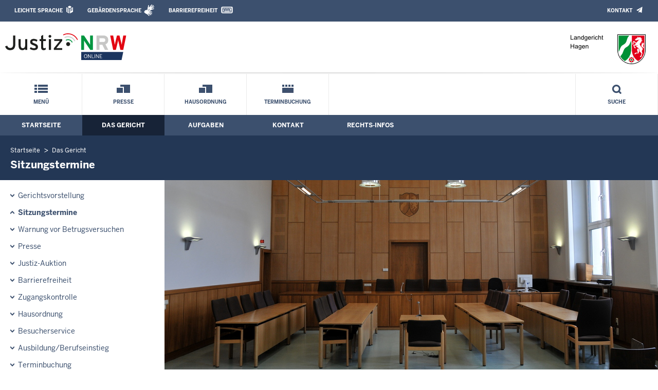

--- FILE ---
content_type: application/javascript; charset=utf-8
request_url: https://www.lg-hagen.nrw.de/layout_rwd/js/hwebJSInit.js
body_size: 3068
content:
// Global jQuery Swiper Array (H-WEBs-RR)
var hwebSwipes = [];
var hwebSwipesSimulateTouch = false;
var hwebDisableContextMenu = false;

// jQuery Init
$(document).ready(
	function() {
                 
		// Kontextmenue bei Bildern deaktivieren und Click auf Bilder abfangen		
		//if ( hweb_IS_LIVESERVER ) {
		if ( hwebDisableContextMenu && HWEB_IS_LIVESERVER ) {
			$( 'img' ).contextmenu( function() {
				return false;
			} );
			
			$( 'img' ).parents().each( function( index ) {
				if ( $( this ).is( 'a[href]' ) ) {
					if ( $( this ).attr( 'href' ).match( /\.(gif|jpe?g|png|svg|swf)$/i ) ) {
						$( this ).css( 'cursor', 'default' );
						return false;
					}
				}
			} );
			
			$( 'a[href]' ).click( function() {
				if ( $( this ).attr( 'href' ).match( /\.(gif|jpe?g|png|svg|swf)$/i ) ) {
					if ( $( this ).hasClass( 'gallery-lightbox-image' ) == false ) {
						return false;
					}
				}
			} );
			
			$( 'a[href]' ).contextmenu( function() {
				if ( $( this ).attr( 'href' ).match( /\.(gif|jpe?g|png|svg|swf)$/i ) ) {
					return false;
				}
			} );
		}
		
		// Swiper Slide Support for Lazy Loading Images
		$( 'img.swiper-lazy' ).attr( 'src', '' );
	}
);


		
		
		/* ********************************************************************************** */
		/* *************************************** FH ************************************ */


		document.onkeydown = function(event) {
			if(event.keyCode == 13 || event.keyCode == 27) {
				$('#sprungnavi').addClass('invisiblePosition');
				$('#showTechMenuResponsive').addClass("left-9000");	
				$('#generalSearch').addClass('left-9000');	
				$('#responsiveMainMenu').addClass("left-9000");
				$('#megamenu_rwd-button').removeClass("min_bg_image");
			}
		}
		
		$(document).ready(function() {
			// Sprungnavi ausblenden
			$('#skip-link a').focus(function() {
					$('#sprungnavi').addClass('invisiblePosition');
			});
			
			$('a#gebaerdenvideo').focus(function() {
					$('#sprungnavi').addClass('invisiblePosition');
			});
			
			// Technische Navigation -> Sprachauswahl ein- / ausblenden
 
                       // Sprungnavi oeffnen/schliessen
			$('#skip-link a').mousedown(function(event) { event.preventDefault(); });
			$('#skip-link a').focus(function() {$('#sprungnavi').addClass("invisiblePosition")});
			$('#sprungnavi li:first-child a').mousedown(function(event) { event.preventDefault(); });
			$('#sprungnavi li:first-child a').focus(function() {$('#sprungnavi').removeClass("invisiblePosition")});
			$('#sprungnavi li:last-child a').mousedown(function(event) { event.preventDefault(); });
			$('#sprungnavi li:last-child a').focus(function() {$('#sprungnavi').removeClass("invisiblePosition");$("#showTechMenuResponsive").addClass("left-9000")});
			$('#sprachauswahl a:first-child').mousedown(function(event) { event.preventDefault(); });
			$('#sprachauswahl a:first-child').focus(function() {$('#sprungnavi').addClass("invisiblePosition");});

			// Sprachauswahl oeffnen schliessen
			$('#sprungnavi li:last-child a').mousedown(function(event) { event.preventDefault(); });
			$('#sprungnavi li:last-child a').focus(function() {sprachauswahlVisible(false);});
			$('#derzeitigeSprache').click(function () {sprachauswahlToggle();});
			$('#sprachauswahl a').mousedown(function(event) { event.preventDefault(); });
			$('#sprachauswahl a').focus(function() {sprachauswahlVisible(true);});
                        $('#gebaerdenvideo').focus(function() {sprachauswahlVisible(false);});
			$('a.close_sprachauswahl').mousedown(function(event) { event.preventDefault(); });
			$('a.close_sprachauswahl').focus(function() {sprachauswahlVisible(false);});
			$('li.ksb_first a').mousedown(function(event) { event.preventDefault(); });
			$('li.ksb_first a').focus(function() {sprachauswahlVisible(false)});


			/*sprachauswahlVisible(false);
			$("#sprachauswahl a").focus(function() {
				sprachauswahlVisible(true);				
				$('#sprungnavi').addClass('invisiblePosition');
				$('#showTechMenuResponsive').removeClass("left-9000");
			});
			
			// Sprachauswahl schliessen
			$('.close_sprachauswahl').focus(function() {
				sprachauswahlVisible(false);
			});
			
			// Sprachauswahl schliessen
			$('.close_sprungnavi').focus(function() {
				$('#sprungnavi').addClass('invisiblePosition');
			}); */
			
			
			
			// Volltext-Suche oeffnen / schliessen
			$('#generalSearchLink').click(function(e){$('#generalSearch').removeClass('left-9000');})
			$('#close_fulltextSearch_btn').click(function() {$('#generalSearch').addClass('left-9000');});
			$('#generalSearchLink').mousedown(function(event) { event.preventDefault(); });
			$('#generalSearchLink').focus(function() {$("#generalSearch").addClass("left-9000")});
			$('#generalSearch input').focus(function() {$("#generalSearch").removeClass("left-9000")});
			$('#generalSearch button').mousedown(function(event) { event.preventDefault(); });
			$('#generalSearch button').focus(function() {$("#generalSearch").removeClass("left-9000")});
			$('#karteireiter a').mousedown(function(event) { event.preventDefault(); });
			$('#karteireiter a').focus(function() {$("#generalSearch").addClass("left-9000")});
			
			
			// Responsives Menu Button			
			$("#kontakt_socialBookmarksSettings a").blur(function(e) {
				try {
					if (e.relatedTarget.getAttribute("id") == "megamenu_rwd-button") {
						$('#showTechMenuResponsive').addClass("left-9000");				
					}
				} catch(err) {
					if (document.activeElement.getAttribute("id") == "megamenu_rwd-button") {
						$('#showTechMenuResponsive').addClass("left-9000");				
					}
				}
			});
			$("#gebaerdenvideo a").blur(function(e) {
				try {
					if (e.relatedTarget.getAttribute("id") == "megamenu_rwd-button") {
						$('#showTechMenuResponsive').addClass("left-9000");				
					}
				} catch(err) {
					if (document.activeElement.getAttribute("id") == "megamenu_rwd-button") {
						$('#showTechMenuResponsive').addClass("left-9000");				
					}
				}
			});
			
			
				
			
			$("#secondary-menu-links2 a").mousedown(function(event) { event.preventDefault(); });
			$("#secondary-menu-links2 a").focus(function() {
				$('#showTechMenuResponsive').removeClass("left-9000");
				$('#responsiveMainMenu').addClass("left-9000");
				$('#megamenu_rwd-button').removeClass("min_bg_image");
			});
			$("#secondary-menu-links1 a").mousedown(function(event) { event.preventDefault(); });
			$("#secondary-menu-links1 a").focus(function() {
				$('#showTechMenuResponsive').removeClass("left-9000");
				$('#responsiveMainMenu').addClass("left-9000");
				$('#megamenu_rwd-button').removeClass("min_bg_image");
			});
			
			// Responsives Menu beimheraustabben schliessen
			$("#responsiveMainMenu > nav > ul > li > ul > li > a").mousedown(function(event) { event.preventDefault(); });
			$("#responsiveMainMenu > nav > ul > li > ul > li > a").focus(function() {
				$("#responsiveMainMenu > nav > ul > li > ul > li > ul").addClass("left-9000");
			});
			
			$("#responsiveMainMenu > nav > ul > li > a").mousedown(function(event) { event.preventDefault(); });
			$("#responsiveMainMenu > nav > ul > li > a").focus(function() {
				$("#responsiveMainMenu > nav > ul > li > ul > li > ul").addClass("left-9000");
			});
			
			$("#responsiveMainMenu > nav > ul > li:last-child a").mousedown(function(event) { event.preventDefault(); });
			$("#responsiveMainMenu > nav > ul > li:last-child a").focus(function() {
				$('#responsiveMainMenu').removeClass("left-9000");
				$('#megamenu_rwd-button').addClass("min_bg_image");
			});
			
			$("#responsiveMainMenu > nav > ul > li:last-child a").blur(function(e) {
				try {
					if (e.relatedTarget.getAttribute("class").search("respLink") == -1) {
						$('#responsiveMainMenu').addClass("left-9000");
						$('#megamenu_rwd-button').removeClass("min_bg_image");
					}
				} catch(err) {
					if (document.activeElement.getAttribute("class").search("respLink") == -1) {
						$('#responsiveMainMenu').addClass("left-9000");						
						$('#megamenu_rwd-button').removeClass("min_bg_image");
					}
				}
			});
						
			
			$("#responsiveMainMenu > nav > ul > li > ul > li:last-child a").mousedown(function(event) { event.preventDefault(); });
			$("#responsiveMainMenu > nav > ul > li > ul > li:last-child a").focus(function() {
				$('#responsiveMainMenu').removeClass("left-9000");
				$('#resp_projects').removeClass("left-9000");
				$('#responsiveMainMenu > nav > ul > li > ul').removeClass("left-9000");
			});
			
			////////////////////////////////////////////////////////////////////////////////
		


			/*Mini Sitemap unterhalb Breite 960px ausblenden */
			$('#footer_minimap_jm').addClass("left-9000");
			$('#footer_minimap_bs').addClass("left-9000");
			$('#footer_minimap_gb').addClass("left-9000");
			$('#footer_minimap_ka').addClass("left-9000");
			$('#footer_minimap_se').addClass("left-9000");
			
			
			

			
		 // Technisches Menue (Responsive) schliessen
		 $("#closeRespMainMenu").click(function() {
			 $('#responsiveMainMenu').addClass("left-9000");
			 $('#megamenu_rwd-button').removeClass("min_bg_image");
		});
			
			
			/* Tabindizes removen */
			$("#searchstring").removeAttr("tabindex");
			$("#sb").removeAttr("tabindex");
			$("#akten_zeichen").removeAttr("tabindex");
			$("#sb2").removeAttr("tabindex");
			
			
			/* Sprungnavi */
			$("#sprungnavi a").mousedown(function(event) { event.preventDefault(); });
			$("#sprungnavi a").focus(function() {
				$("#sprungnavi").removeClass("invisiblePosition");
				sprachauswahlVisible(false);
				$('#showTechMenuResponsive').addClass("left-9000");
			});


			
			/*  responsives Menu Bereinigung (fuer Auf-/Zuklapp-Pfeil der resp. Hauptmenue-Unterpunkte) */		
			$(".respTrigger").each(function(index) {
				// herausfinden ob die im data-trigger enthaltene id existiert
				var dataTrigger = $(this).attr('data-trigger');				
				
				if ($("#"+dataTrigger+" li").length == 0) {
					$(this).remove();
					/* Debug only: console.log(dataTrigger+" removed "+$(this)); */
				}
				
			});
		});
		
		
		
		// zeigt das korrekte Menu an
		function showMainPopUpMenu(myId) {
			$('.mainPopUp').addClass('left-9000');
			$('#'+myId).removeClass('left-9000');
		}

		// Normales Menu
		function minMaxMenuItems(myId) {		
			$('#'+myId+' .versteckte_elemente_oeffnen_schliessen').toggleClass('min_bg_image');	
			if ($('#'+myId+' .versteckte_elemente_oeffnen_schliessen').hasClass('min_bg_image')) {
				$('#'+myId+' .versteckte_elemente_oeffnen_schliessen').attr("title","Versteckte Elemente einklappen");
			} else {
				$('#'+myId+' .versteckte_elemente_oeffnen_schliessen').attr("title","Versteckte Elemente ausklappen");
			}
			
			$('#'+myId+' li.ist_versteckt').toggleClass('left-9000');
		}
				

		// Responsives Menue, Techmenu und Fuss
		function minMaxMenuRespMenu(object, myId) {
			$('#'+myId).toggleClass('left-9000');
			
			if ($('#'+myId).hasClass('left-9000')) {
				$(object).removeClass('min_bg_image');	
			} else {
				$(object).addClass('min_bg_image');	
			}
			
			if ($(object).hasClass('min_bg_image')) {
				$(object).attr("title","Versteckte Elemente einklappen");
			} else {
				$(object).attr("title","Versteckte Elemente ausklappen");
			}	
		}

		// Responsives Menu aufmachen
		function openRespByTab(minBgId, myId) {
			$("#"+minBgId).addClass('min_bg_image');
			$("#"+myId).removeClass('left-9000');
		}

		// Responsives Menu zumachen
		function closeRespByTab(minBgId, myId) {
			$("#"+minBgId).removeClass('min_bg_image');
			$("#"+myId).addClass('left-9000');
		}
		

		// Fuss aufmachen
		function openFooterByTab(minBgId, myId) {
			$("#"+minBgId).removeClass('min_bg_image');
			$("#"+myId).removeClass('left-9000');
		}

		//Techmenu zumachen
		function closeTechMenu(minBgId, myId) {
			$("#"+minBgId).removeClass('min_bg_image');
			$("#"+myId).addClass('left-9000');
		}
		function toggleSuchform(myId) {
			$('#'+myId).toggleClass('left-9000');		
		}

              

		// Sprachauswahl
		function sprachauswahlVisible(isIt) {
			if (isIt) {
				$('#sprachauswahl').removeClass('left-9000');
				$('#derzeitigeSprache').addClass('expanded');
			} else {
				$('#sprachauswahl').addClass('left-9000');
				$('#derzeitigeSprache').removeClass('expanded');
			}
		}
		function sprachauswahlToggle() {
				$('#sprachauswahl').toggleClass('left-9000');
			if ($('#sprachauswahl').hasClass('left-9000')) {			
				$('#derzeitigeSprache').removeClass('expanded');
			} else {							
				$('#derzeitigeSprache').addClass('expanded');
			}
		}
		
		
		/* ************************************** /FH ************************************ */
		/* ********************************************************************************** */

		/* ********************************************************************************** */
		/* *************************************** JK ************************************ */
		
		
		$(document).ready(function() {

			
			/* Volltextsuche */
			var searchInputDefaultText = $('input#searchstring').val();
			
			$('#generalSearchLink').click(function(){
				
				if ($('#inputsearchstring').val() != "" && $('input#searchstring').val() != searchInputDefaultText) {
					$('#inputsearchstring').val(searchInputDefaultText);
				}
				
				return false; // faengt Linkausfuehrung ab
			});

			
			
			var $mySearchstring = $('input#searchstring');
			
			$mySearchstring.focus(function(){
				if ($(this).val() == searchInputDefaultText) {
					$(this).val("");
				}
			});
			
			$mySearchstring.blur(function(){
				if ($(this).val() == "") {
					$(this).val(searchInputDefaultText);
				}
			});

			
			/* AGSV - Styleswitcher (Farbe) */
			
			if ( HWEB_BEHOERDE == "agsv__neu" ) {
				
				$('#switcher-default').addClass('selected');
				
				$('span#farbSwitcherButtons').css( 'display', 'none' );
				$('div#switcher a#farbschema').click(function(event) {
					event.preventDefault();
					$('span#farbSwitcherButtons').toggle();
					return false;
				});

				$('#switcher button').click(function() {
					var bodyClass = this.id.split('-')[1];
					// farbschema-Sitzungscookie setzen:
					Cookies.set('farbschema', bodyClass);
					$('body').removeClass().addClass(bodyClass);
					$('#switcher button').removeClass('selected');
					$(this).addClass('selected');
				});
				
				// Farbschema-Sitzungscookie auslesen - soweit vorhanden (neue Variante von cookie.js /github [https://github.com/js-cookie/js-cookie , v2.2.0])
				var stylesheet = Cookies.get('farbschema');
				if ( stylesheet !== undefined ) {
					$('body').removeClass().addClass(stylesheet);
					$('#switcher button').removeClass('selected');
					$('#switcher-'+stylesheet).addClass('selected');
				} else {
					// Sessioncookie nicht vorhanden (= default-Stylesheet)
					$('body').removeClass();
					$('#switcher-default').addClass('selected');
				}

				$( "#farbschema" ).focus( function() {	
					$('span#farbSwitcherButtons').css( 'display', 'inline-block' );
				});
				
			}
			
			/* /AGSV - Styleswitcher (Farbe) */

		});
		
		/* ************************************** /JK ************************************ */
		/* ********************************************************************************** */